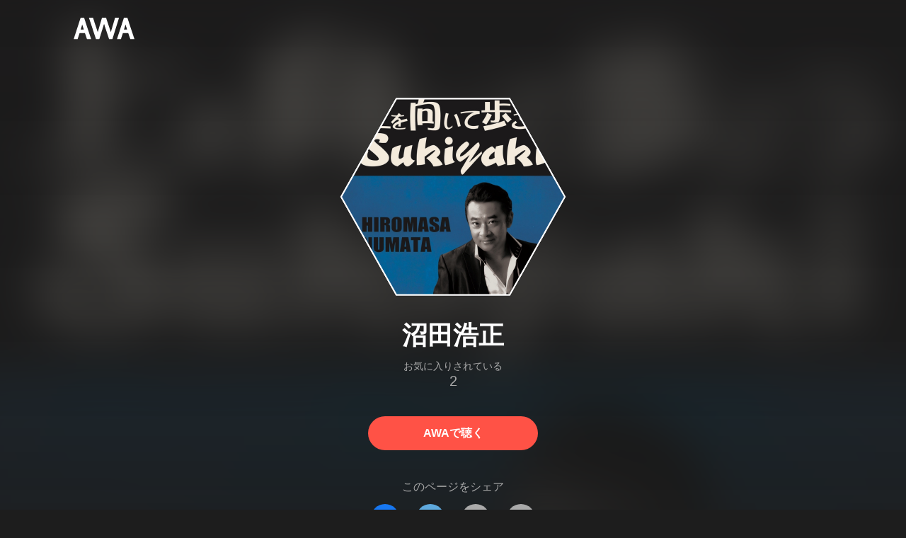

--- FILE ---
content_type: text/html; charset=utf-8
request_url: https://s.awa.fm/artist/0ad397fb2914d5d07b76
body_size: 9414
content:
<!DOCTYPE html><html lang="ja"><head><meta name="viewport" content="width=device-width"/><meta charSet="utf-8"/><title>沼田浩正 - アルバム・トラック情報 | AWA</title><meta name="theme-color" content="#1d1d1d"/><meta property="fb:app_id" content="410295662455575"/><meta property="og:title" content="沼田浩正 - アルバム・トラック情報 | AWA"/><meta property="og:description" content="沼田浩正のアルバムや曲をチェックしよう。試聴も可能。「君がいたから」「Believe me」「SUKIYAKI (Thai Ver) [Cover]」も聴ける。音楽ストリーミングサービス「AWA」なら1億5,000万曲以上の音楽が聴き放題。あなたの気分や好みに合わせて、新しい“好き”をお届けします。"/><meta property="og:url" content="https://s.awa.fm/artist/0ad397fb2914d5d07b76"/><meta property="og:image" content="https://pimg.awa.io/v2/artist/0ad397fb2914d5d07b76.w630.h630.v1742354980.jpg"/><meta property="og:image:width" content="630"/><meta property="og:image:height" content="630"/><meta property="twitter:site" content="@AWA_official"/><meta property="twitter:creator" content="@AWA_official"/><meta property="twitter:card" content="summary_large_image"/><meta property="twitter:title" content="沼田浩正 - アルバム・トラック情報 | AWA"/><meta property="twitter:description" content="沼田浩正のアルバムや曲をチェックしよう。試聴も可能。「君がいたから」「Believe me」「SUKIYAKI (Thai Ver) [Cover]」も聴ける。音楽ストリーミングサービス「AWA」なら1億5,000万曲以上の音楽が聴き放題。あなたの気分や好みに合わせて、新しい“好き”をお届けします。"/><meta property="twitter:image:src" content="https://pimg.awa.io/v2/artist/0ad397fb2914d5d07b76.w630.h630.v1742354980.jpg"/><meta property="twitter:image:width" content="630"/><meta property="twitter:image:height" content="630"/><meta property="al:ios:url" content="fmawa://artist/0ad397fb2914d5d07b76"/><meta property="al:ios:app_store_id" content="980578855"/><meta property="al:ios:app_name" content="AWA"/><meta property="al:android:url" content="fmawa://artist/0ad397fb2914d5d07b76"/><meta property="al:android:package" content="fm.awa.liverpool"/><meta property="al:android:app_name" content="AWA"/><link rel="apple-touch-icon" sizes="192x192" href="/static/apple-touch-icon.png"/><link rel="icon" type="image/x-icon" href="/static/favicon.ico"/><link rel="canonical" href="https://s.awa.fm/artist/0ad397fb2914d5d07b76"/><script>(function(w,d,s,l,i){w[l]=w[l]||[];w[l].push({'gtm.start':new Date().getTime(),event:'gtm.js'});var f=d.getElementsByTagName(s)[0],j=d.createElement(s),dl=l!='dataLayer'?'&l='+l:'';j.async=true;j.src='https://www.googletagmanager.com/gtm.js?id='+i+dl;f.parentNode.insertBefore(j,f);})(window,document,'script','dataLayer','GTM-KGBVHVL');</script><meta name="next-head-count" content="29"/><link rel="preload" href="/_next/static/css/pages/_app.0222d22a.chunk.css" as="style"/><link rel="stylesheet" href="/_next/static/css/pages/_app.0222d22a.chunk.css" data-n-g=""/><link rel="preload" href="/_next/static/css/e6d31386ff443dc2d8c9815c3ea348e7d4918e31_CSS.6d3181e5.chunk.css" as="style"/><link rel="stylesheet" href="/_next/static/css/e6d31386ff443dc2d8c9815c3ea348e7d4918e31_CSS.6d3181e5.chunk.css" data-n-p=""/><link rel="preload" href="/_next/static/css/pages/artist/%5Bid%5D.b1d4e3a6.chunk.css" as="style"/><link rel="stylesheet" href="/_next/static/css/pages/artist/%5Bid%5D.b1d4e3a6.chunk.css" data-n-p=""/><noscript data-n-css=""></noscript><link rel="preload" href="/_next/static/chunks/main-9c9b3a709b0fe8b0c2e9.js" as="script"/><link rel="preload" href="/_next/static/chunks/webpack-afbd01b981eba2651ebf.js" as="script"/><link rel="preload" href="/_next/static/chunks/framework.908b3a146e6e66336f95.js" as="script"/><link rel="preload" href="/_next/static/chunks/commons.536bf1f8d85ee1cc37e8.js" as="script"/><link rel="preload" href="/_next/static/chunks/pages/_app-badc3cba4a3d2494c040.js" as="script"/><link rel="preload" href="/_next/static/chunks/254651cf9482537d779726f136995348ef5e371c.aeb2f192cf7ca9e16241.js" as="script"/><link rel="preload" href="/_next/static/chunks/e60846ab8ddbf5ea3ee13ae266a78f67cb650437.082d4435ce139d12a79a.js" as="script"/><link rel="preload" href="/_next/static/chunks/e6d31386ff443dc2d8c9815c3ea348e7d4918e31.b11d0fc425c9fa4e3f26.js" as="script"/><link rel="preload" href="/_next/static/chunks/e6d31386ff443dc2d8c9815c3ea348e7d4918e31_CSS.a83a6a4548b93404854d.js" as="script"/><link rel="preload" href="/_next/static/chunks/pages/artist/%5Bid%5D-9a941474b5e6686e47f2.js" as="script"/></head><body><noscript><iframe src="https://www.googletagmanager.com/ns.html?id=GTM-KGBVHVL" height="0" width="0" style="display:none;visibility:hidden"></iframe></noscript><div id="__next"><header class="_8silcynlqcqikhGLfsXCU _3-W3CBEwYf8SIY5rmNOdfo"><div class="_2hDpytmg2xy4rPAi-LdzHs"><a class="c1tzH5-SsFpW2sQBsrLLg MLF22fNYoFmksKZexlZL2" href="https://awa.fm"><span class="UtZ4MA8UWSZ_jM5N3EUvQ pAJonKBoZKuJXjYDv2gT5"><img alt="AWA" src="/_next/static/media/img/3qV27yqivytRg0PocGdw2i.svg" class="yJJPzYD7m0UQATYux7kXS"/></span></a></div></header><section class="_1t7srjM7jFsasNIylldZPi _3Zt-r2Pa64niWEaoAM-BxY"><div class="_12FW8dNuc5UqlZ-VoKbDo7"><div class="_1EBiP7W_XhqMn4Q8Ff_Q3e _2DYoUJ9W4qd49prCi3Xi2H _3boZp2CQbtZ9WcbO2k8Htm"><canvas class="_2gs9iFAoMZb_ay0nkFR-us" height="640" width="640"></canvas></div><h1 class="_3wgX2wIxAzvFnIIdoJMHW_ -fw-b">沼田浩正</h1><div class="_18Pu3e97QGWYMojfzl44Rl"><div class="_2g0zVAD5ZVZOhn6wjJFMEH">お気に入りされている</div><div class="_1bc-V3oN3JZ1zb_2IyGn4I">2</div></div><a class="c1tzH5-SsFpW2sQBsrLLg _3W2CGKr1f8Jk634nFvkbsm -fw-b _2fUmDxCXvnQfI5gMxtEwAF _2q7GuXaR4x2XGbi7jX841Q _1KK8m7scrm6OPreuc6QuJG oT9mTue0myAwaanaOCBCA" href="https://link.awa.fm/to?il=site.share.artist.listen_on_awa&amp;path=artist%2F0ad397fb2914d5d07b76">AWAで聴く</a></div><div class="rXLMiE7k4mihRm2X44qnI"><div class="_2Vj2dk4M3DKfW-lnuATM07">このページをシェア</div><div class="_1SuW9a3u-w8RNJYr80EI2I"><a class="c1tzH5-SsFpW2sQBsrLLg ci2_tAa6p35bOTY4CUFCo _3DSHYMZJXCeagGz88WtSJG _3IuCnt2u_z2QNiGbYBjLmY" href="https://www.facebook.com/dialog/share?app_id=410295662455575&amp;href=https%3A%2F%2Fs.awa.fm%2Fartist%2F0ad397fb2914d5d07b76%3Ft%3D1742354980&amp;hashtag=%23AWA" target="_blank" rel="noopener noreferrer"><img class="_2yeC9cwoaITC5PqhhraQfF _3DSHYMZJXCeagGz88WtSJG" src="/_next/static/media/img/2_3kWVNjt9j9uT_jJrbZKh.svg" alt=""/></a><a class="c1tzH5-SsFpW2sQBsrLLg ci2_tAa6p35bOTY4CUFCo _3nBKy--5BGyExMsup0_QvQ _3IuCnt2u_z2QNiGbYBjLmY" href="https://twitter.com/intent/tweet?text=%22%E6%B2%BC%E7%94%B0%E6%B5%A9%E6%AD%A3%22+via+%40AWA_official&amp;url=https%3A%2F%2Fs.awa.fm%2Fartist%2F0ad397fb2914d5d07b76%3Ft%3D1742354980" target="_blank" rel="noopener noreferrer"><img class="_2yeC9cwoaITC5PqhhraQfF _3nBKy--5BGyExMsup0_QvQ" src="/_next/static/media/img/3b7Dscp22cqR4YlCOB0sZY.svg" alt=""/></a><button class="ci2_tAa6p35bOTY4CUFCo mXoAKrGeEZT2T4zKn0WzK _3IuCnt2u_z2QNiGbYBjLmY _3LJ3HAZvvwSK_pTgzsBL0M" aria-label="タイトルとリンクをコピー"><img class="_2yeC9cwoaITC5PqhhraQfF mXoAKrGeEZT2T4zKn0WzK" src="/_next/static/media/img/2GYnKAjxhEo0dwzmZKHWz8.svg" alt=""/></button><button class="ci2_tAa6p35bOTY4CUFCo _3OhcWZLOZNX4YvMR93BoPt _3IuCnt2u_z2QNiGbYBjLmY _2SfaP1OpHx7wVIxl022O4y" aria-label="埋め込みコードをコピー"><img class="_2yeC9cwoaITC5PqhhraQfF _3OhcWZLOZNX4YvMR93BoPt" src="/_next/static/media/img/1zCNNAoKCSxuyE5ymAPtA8.svg" alt=""/></button></div></div><div class="_1MPONhSuKHW42KEHMno1d3"><h2 class="I-fRq-ogRlDwzn6w05c4A -fw-b"><span class="_3j6ZGtwGOAF-T0OStIxy9k">人気曲</span></h2><ul class="_3CA3sIt4Cz_BReUGhx84W- _2vmd7all-_jtb5sjOhmQZ3"><li class="_3xRwyeju267JB3yd6XWj8U _27etUGieM-v7MTrHVCisJW _1AA1mSJF-qyhJiHclSmkMM"><div class="_20VSdUNnOpPxuyPeX4g69O C4jcZRJ-uYtySetTYi_pU _1a6nvbsbh3lRurE8SDfz71"></div><div class="_20VSdUNnOpPxuyPeX4g69O _2I8W071AFkQyje8C7cgBrd _1a6nvbsbh3lRurE8SDfz71"></div><div class="_20VSdUNnOpPxuyPeX4g69O vEHuv916aZ68WPmBVSvAi _1a6nvbsbh3lRurE8SDfz71">TRACK</div><div class="_20VSdUNnOpPxuyPeX4g69O LrLyZmgHeRdYGnD__4eoT _1a6nvbsbh3lRurE8SDfz71">PLAYED</div><div class="_20VSdUNnOpPxuyPeX4g69O _3taphkrW4OZZyjlcbHcN3p _1a6nvbsbh3lRurE8SDfz71">ALBUM</div><div class="_20VSdUNnOpPxuyPeX4g69O _3vkbHW7GcgJXNICQWGMGfL _1a6nvbsbh3lRurE8SDfz71">TIME</div></li><li class="_3xRwyeju267JB3yd6XWj8U _1bqkjaxdsXCD3W3dFlWvjI _1AA1mSJF-qyhJiHclSmkMM _1196waNL5kCPJ23Edty9Q6"><div class="_20VSdUNnOpPxuyPeX4g69O _2zFeNec93NNA-2vOFv-Siz"><div class="QqYBgvEIt7rhTSQO4i0NB">1</div></div><div class="_20VSdUNnOpPxuyPeX4g69O"><div class="_3phronrUCo26bUGuAHDPzT"><div class="_3MhljZLeB59Y1uVSJ5DioI _3elUx-yXHiW29QvS582K9k" style="background-color:#666364"></div><div class="_2Nd3k7WlpYEdXc1Mc_lzhP"><button class="_196Urb-SA5YJNEJewUgxE3" aria-label="再生"><img class="_7H2aSFS6Yr0tTzUz9s4Wh" src="/_next/static/media/img/7HMkdlbiB9EDgwV36ml1J.svg"/></button></div></div></div><div class="_20VSdUNnOpPxuyPeX4g69O _2c2kvRqf_lx3kjEijX7eiZ"><div class="QqYBgvEIt7rhTSQO4i0NB _23Rn_wPx5_kn9xzcSEZZ_V -fw-b _1uaL3_dw-AMKkrdORGMbXK"><span><a class="c1tzH5-SsFpW2sQBsrLLg _2FECv6Nr_KELUxeTvvCEtc" href="/track/c641b869748b9616d265">君がいたから</a></span></div><div class="QqYBgvEIt7rhTSQO4i0NB _3SSj4tyWARa4J9XQBMzPRV _1uaL3_dw-AMKkrdORGMbXK">511 Listens</div></div><div class="_20VSdUNnOpPxuyPeX4g69O MqxQx0U7HnjS6JGNF-nli"><div class="QqYBgvEIt7rhTSQO4i0NB _1uaL3_dw-AMKkrdORGMbXK">511 Listens</div></div><div class="_20VSdUNnOpPxuyPeX4g69O MqxQx0U7HnjS6JGNF-nli"><div class="QqYBgvEIt7rhTSQO4i0NB _1uaL3_dw-AMKkrdORGMbXK"><span><a class="c1tzH5-SsFpW2sQBsrLLg _2FECv6Nr_KELUxeTvvCEtc" href="/album/09d397f92d10ded07b76">君がいたから</a></span></div></div><div class="_20VSdUNnOpPxuyPeX4g69O _1NIOd3KtWRfwplngC5bqg _1uaL3_dw-AMKkrdORGMbXK">5:13</div></li><li class="_3xRwyeju267JB3yd6XWj8U _1bqkjaxdsXCD3W3dFlWvjI _1AA1mSJF-qyhJiHclSmkMM _1196waNL5kCPJ23Edty9Q6"><div class="_20VSdUNnOpPxuyPeX4g69O _2zFeNec93NNA-2vOFv-Siz"><div class="QqYBgvEIt7rhTSQO4i0NB">2</div></div><div class="_20VSdUNnOpPxuyPeX4g69O"><div class="_3phronrUCo26bUGuAHDPzT"><div class="_3MhljZLeB59Y1uVSJ5DioI _3elUx-yXHiW29QvS582K9k" style="background-color:#9C8176"></div><div class="_2Nd3k7WlpYEdXc1Mc_lzhP"><button class="_196Urb-SA5YJNEJewUgxE3" aria-label="再生"><img class="_7H2aSFS6Yr0tTzUz9s4Wh" src="/_next/static/media/img/7HMkdlbiB9EDgwV36ml1J.svg"/></button></div></div></div><div class="_20VSdUNnOpPxuyPeX4g69O _2c2kvRqf_lx3kjEijX7eiZ"><div class="QqYBgvEIt7rhTSQO4i0NB _23Rn_wPx5_kn9xzcSEZZ_V -fw-b _1uaL3_dw-AMKkrdORGMbXK"><span><a class="c1tzH5-SsFpW2sQBsrLLg _2FECv6Nr_KELUxeTvvCEtc" href="/track/bd75bc6a88a396823e31">Believe me</a></span></div><div class="QqYBgvEIt7rhTSQO4i0NB _3SSj4tyWARa4J9XQBMzPRV _1uaL3_dw-AMKkrdORGMbXK">21 Listens</div></div><div class="_20VSdUNnOpPxuyPeX4g69O MqxQx0U7HnjS6JGNF-nli"><div class="QqYBgvEIt7rhTSQO4i0NB _1uaL3_dw-AMKkrdORGMbXK">21 Listens</div></div><div class="_20VSdUNnOpPxuyPeX4g69O MqxQx0U7HnjS6JGNF-nli"><div class="QqYBgvEIt7rhTSQO4i0NB _1uaL3_dw-AMKkrdORGMbXK"><span><a class="c1tzH5-SsFpW2sQBsrLLg _2FECv6Nr_KELUxeTvvCEtc" href="/album/a25d9661284a693ed217">Believe me</a></span></div></div><div class="_20VSdUNnOpPxuyPeX4g69O _1NIOd3KtWRfwplngC5bqg _1uaL3_dw-AMKkrdORGMbXK">5:43</div></li><li class="_3xRwyeju267JB3yd6XWj8U _1bqkjaxdsXCD3W3dFlWvjI _1AA1mSJF-qyhJiHclSmkMM _1196waNL5kCPJ23Edty9Q6"><div class="_20VSdUNnOpPxuyPeX4g69O _2zFeNec93NNA-2vOFv-Siz"><div class="QqYBgvEIt7rhTSQO4i0NB">3</div></div><div class="_20VSdUNnOpPxuyPeX4g69O"><div class="_3phronrUCo26bUGuAHDPzT"><div class="_3MhljZLeB59Y1uVSJ5DioI _3elUx-yXHiW29QvS582K9k" style="background-color:#76688F"></div><div class="_2Nd3k7WlpYEdXc1Mc_lzhP"><button class="_196Urb-SA5YJNEJewUgxE3" aria-label="再生"><img class="_7H2aSFS6Yr0tTzUz9s4Wh" src="/_next/static/media/img/7HMkdlbiB9EDgwV36ml1J.svg"/></button></div></div></div><div class="_20VSdUNnOpPxuyPeX4g69O _2c2kvRqf_lx3kjEijX7eiZ"><div class="QqYBgvEIt7rhTSQO4i0NB _23Rn_wPx5_kn9xzcSEZZ_V -fw-b _1uaL3_dw-AMKkrdORGMbXK"><span><a class="c1tzH5-SsFpW2sQBsrLLg _2FECv6Nr_KELUxeTvvCEtc" href="/track/36a1440b25c524d90874">SUKIYAKI (Thai Ver) [Cover]</a></span></div><div class="QqYBgvEIt7rhTSQO4i0NB _3SSj4tyWARa4J9XQBMzPRV _1uaL3_dw-AMKkrdORGMbXK">13 Listens</div></div><div class="_20VSdUNnOpPxuyPeX4g69O MqxQx0U7HnjS6JGNF-nli"><div class="QqYBgvEIt7rhTSQO4i0NB _1uaL3_dw-AMKkrdORGMbXK">13 Listens</div></div><div class="_20VSdUNnOpPxuyPeX4g69O MqxQx0U7HnjS6JGNF-nli"><div class="QqYBgvEIt7rhTSQO4i0NB _1uaL3_dw-AMKkrdORGMbXK"><span><a class="c1tzH5-SsFpW2sQBsrLLg _2FECv6Nr_KELUxeTvvCEtc" href="/album/778096dfe99db6030087">SUKIYAKI (Thai Ver) [Cover]</a></span></div></div><div class="_20VSdUNnOpPxuyPeX4g69O _1NIOd3KtWRfwplngC5bqg _1uaL3_dw-AMKkrdORGMbXK">3:21</div></li><li class="_3xRwyeju267JB3yd6XWj8U _1bqkjaxdsXCD3W3dFlWvjI _1AA1mSJF-qyhJiHclSmkMM _1196waNL5kCPJ23Edty9Q6"><div class="_20VSdUNnOpPxuyPeX4g69O _2zFeNec93NNA-2vOFv-Siz"><div class="QqYBgvEIt7rhTSQO4i0NB">4</div></div><div class="_20VSdUNnOpPxuyPeX4g69O"><div class="_3phronrUCo26bUGuAHDPzT"><div class="_3MhljZLeB59Y1uVSJ5DioI _3elUx-yXHiW29QvS582K9k" style="background-color:#255265"></div><div class="_2Nd3k7WlpYEdXc1Mc_lzhP"><button class="_196Urb-SA5YJNEJewUgxE3" aria-label="再生"><img class="_7H2aSFS6Yr0tTzUz9s4Wh" src="/_next/static/media/img/7HMkdlbiB9EDgwV36ml1J.svg"/></button></div></div></div><div class="_20VSdUNnOpPxuyPeX4g69O _2c2kvRqf_lx3kjEijX7eiZ"><div class="QqYBgvEIt7rhTSQO4i0NB _23Rn_wPx5_kn9xzcSEZZ_V -fw-b _1uaL3_dw-AMKkrdORGMbXK"><span><a class="c1tzH5-SsFpW2sQBsrLLg _2FECv6Nr_KELUxeTvvCEtc" href="/track/52df9924ff030e604c34">上を向いて歩こう (Cover)</a></span></div><div class="QqYBgvEIt7rhTSQO4i0NB _3SSj4tyWARa4J9XQBMzPRV _1uaL3_dw-AMKkrdORGMbXK">5 Listens</div></div><div class="_20VSdUNnOpPxuyPeX4g69O MqxQx0U7HnjS6JGNF-nli"><div class="QqYBgvEIt7rhTSQO4i0NB _1uaL3_dw-AMKkrdORGMbXK">5 Listens</div></div><div class="_20VSdUNnOpPxuyPeX4g69O MqxQx0U7HnjS6JGNF-nli"><div class="QqYBgvEIt7rhTSQO4i0NB _1uaL3_dw-AMKkrdORGMbXK"><span><a class="c1tzH5-SsFpW2sQBsrLLg _2FECv6Nr_KELUxeTvvCEtc" href="/album/9f9fa7d301338c6d0927">上を向いて歩こう (Cover)</a></span></div></div><div class="_20VSdUNnOpPxuyPeX4g69O _1NIOd3KtWRfwplngC5bqg _1uaL3_dw-AMKkrdORGMbXK">3:21</div></li><li class="_3xRwyeju267JB3yd6XWj8U _1bqkjaxdsXCD3W3dFlWvjI _1AA1mSJF-qyhJiHclSmkMM _1196waNL5kCPJ23Edty9Q6"><div class="_20VSdUNnOpPxuyPeX4g69O _2zFeNec93NNA-2vOFv-Siz"><div class="QqYBgvEIt7rhTSQO4i0NB">5</div></div><div class="_20VSdUNnOpPxuyPeX4g69O"><div class="_3phronrUCo26bUGuAHDPzT"><div class="_3MhljZLeB59Y1uVSJ5DioI _3elUx-yXHiW29QvS582K9k" style="background-color:#7A7A7A"></div><div class="_2Nd3k7WlpYEdXc1Mc_lzhP"><button class="_196Urb-SA5YJNEJewUgxE3" aria-label="再生"><img class="_7H2aSFS6Yr0tTzUz9s4Wh" src="/_next/static/media/img/7HMkdlbiB9EDgwV36ml1J.svg"/></button></div></div></div><div class="_20VSdUNnOpPxuyPeX4g69O _2c2kvRqf_lx3kjEijX7eiZ"><div class="QqYBgvEIt7rhTSQO4i0NB _23Rn_wPx5_kn9xzcSEZZ_V -fw-b _1uaL3_dw-AMKkrdORGMbXK"><span><a class="c1tzH5-SsFpW2sQBsrLLg _2FECv6Nr_KELUxeTvvCEtc" href="/track/691cb7fe3128aab8d626">HOPE FOR TOMORROW</a></span></div><div class="QqYBgvEIt7rhTSQO4i0NB _3SSj4tyWARa4J9XQBMzPRV _1uaL3_dw-AMKkrdORGMbXK">3 Listens</div></div><div class="_20VSdUNnOpPxuyPeX4g69O MqxQx0U7HnjS6JGNF-nli"><div class="QqYBgvEIt7rhTSQO4i0NB _1uaL3_dw-AMKkrdORGMbXK">3 Listens</div></div><div class="_20VSdUNnOpPxuyPeX4g69O MqxQx0U7HnjS6JGNF-nli"><div class="QqYBgvEIt7rhTSQO4i0NB _1uaL3_dw-AMKkrdORGMbXK"><span><a class="c1tzH5-SsFpW2sQBsrLLg _2FECv6Nr_KELUxeTvvCEtc" href="/album/9508768b922ae5540379">HOPE FOR TOMORROW</a></span></div></div><div class="_20VSdUNnOpPxuyPeX4g69O _1NIOd3KtWRfwplngC5bqg _1uaL3_dw-AMKkrdORGMbXK">4:04</div></li><li class="_3xRwyeju267JB3yd6XWj8U _1bqkjaxdsXCD3W3dFlWvjI _1AA1mSJF-qyhJiHclSmkMM _1196waNL5kCPJ23Edty9Q6"><div class="_20VSdUNnOpPxuyPeX4g69O _2zFeNec93NNA-2vOFv-Siz"><div class="QqYBgvEIt7rhTSQO4i0NB">6</div></div><div class="_20VSdUNnOpPxuyPeX4g69O"><div class="_3phronrUCo26bUGuAHDPzT"><div class="_3MhljZLeB59Y1uVSJ5DioI _3elUx-yXHiW29QvS582K9k" style="background-color:#926D68"></div><div class="_2Nd3k7WlpYEdXc1Mc_lzhP"><button class="_196Urb-SA5YJNEJewUgxE3" aria-label="再生"><img class="_7H2aSFS6Yr0tTzUz9s4Wh" src="/_next/static/media/img/7HMkdlbiB9EDgwV36ml1J.svg"/></button></div></div></div><div class="_20VSdUNnOpPxuyPeX4g69O _2c2kvRqf_lx3kjEijX7eiZ"><div class="QqYBgvEIt7rhTSQO4i0NB _23Rn_wPx5_kn9xzcSEZZ_V -fw-b _1uaL3_dw-AMKkrdORGMbXK"><span><a class="c1tzH5-SsFpW2sQBsrLLg _2FECv6Nr_KELUxeTvvCEtc" href="/track/62ff416ad24728c74862">走れ!SUMIDA</a></span></div><div class="QqYBgvEIt7rhTSQO4i0NB _3SSj4tyWARa4J9XQBMzPRV _1uaL3_dw-AMKkrdORGMbXK">1 Listen</div></div><div class="_20VSdUNnOpPxuyPeX4g69O MqxQx0U7HnjS6JGNF-nli"><div class="QqYBgvEIt7rhTSQO4i0NB _1uaL3_dw-AMKkrdORGMbXK">1 Listen</div></div><div class="_20VSdUNnOpPxuyPeX4g69O MqxQx0U7HnjS6JGNF-nli"><div class="QqYBgvEIt7rhTSQO4i0NB _1uaL3_dw-AMKkrdORGMbXK"><span><a class="c1tzH5-SsFpW2sQBsrLLg _2FECv6Nr_KELUxeTvvCEtc" href="/album/59ccc16fbdd9e2781455">走れ!SUMIDA</a></span></div></div><div class="_20VSdUNnOpPxuyPeX4g69O _1NIOd3KtWRfwplngC5bqg _1uaL3_dw-AMKkrdORGMbXK">4:12</div></li><li class="_3xRwyeju267JB3yd6XWj8U _1bqkjaxdsXCD3W3dFlWvjI _1AA1mSJF-qyhJiHclSmkMM _1196waNL5kCPJ23Edty9Q6"><div class="_20VSdUNnOpPxuyPeX4g69O _2zFeNec93NNA-2vOFv-Siz"><div class="QqYBgvEIt7rhTSQO4i0NB">7</div></div><div class="_20VSdUNnOpPxuyPeX4g69O"><div class="_3phronrUCo26bUGuAHDPzT"><div class="_3MhljZLeB59Y1uVSJ5DioI _3elUx-yXHiW29QvS582K9k" style="background-color:#9C8276"></div><div class="_2Nd3k7WlpYEdXc1Mc_lzhP"><button class="_196Urb-SA5YJNEJewUgxE3" aria-label="再生"><img class="_7H2aSFS6Yr0tTzUz9s4Wh" src="/_next/static/media/img/7HMkdlbiB9EDgwV36ml1J.svg"/></button></div></div></div><div class="_20VSdUNnOpPxuyPeX4g69O _2c2kvRqf_lx3kjEijX7eiZ"><div class="QqYBgvEIt7rhTSQO4i0NB _23Rn_wPx5_kn9xzcSEZZ_V -fw-b _1uaL3_dw-AMKkrdORGMbXK"><span><a class="c1tzH5-SsFpW2sQBsrLLg _2FECv6Nr_KELUxeTvvCEtc" href="/track/b7a1b60b1bb09d868432">BelieveMe (EnglishVersion)</a></span></div><div class="QqYBgvEIt7rhTSQO4i0NB _3SSj4tyWARa4J9XQBMzPRV _1uaL3_dw-AMKkrdORGMbXK">6 Listens</div></div><div class="_20VSdUNnOpPxuyPeX4g69O MqxQx0U7HnjS6JGNF-nli"><div class="QqYBgvEIt7rhTSQO4i0NB _1uaL3_dw-AMKkrdORGMbXK">6 Listens</div></div><div class="_20VSdUNnOpPxuyPeX4g69O MqxQx0U7HnjS6JGNF-nli"><div class="QqYBgvEIt7rhTSQO4i0NB _1uaL3_dw-AMKkrdORGMbXK"><span><a class="c1tzH5-SsFpW2sQBsrLLg _2FECv6Nr_KELUxeTvvCEtc" href="/album/2e10dd093a4ef5474518">BelieveMe (EnglishVersion)</a></span></div></div><div class="_20VSdUNnOpPxuyPeX4g69O _1NIOd3KtWRfwplngC5bqg _1uaL3_dw-AMKkrdORGMbXK">5:44</div></li><li class="_3xRwyeju267JB3yd6XWj8U _1bqkjaxdsXCD3W3dFlWvjI _1AA1mSJF-qyhJiHclSmkMM _1196waNL5kCPJ23Edty9Q6"><div class="_20VSdUNnOpPxuyPeX4g69O _2zFeNec93NNA-2vOFv-Siz"><div class="QqYBgvEIt7rhTSQO4i0NB">8</div></div><div class="_20VSdUNnOpPxuyPeX4g69O"><div class="_3phronrUCo26bUGuAHDPzT"><div class="_3MhljZLeB59Y1uVSJ5DioI _3elUx-yXHiW29QvS582K9k" style="background-color:#8C6158"></div><div class="_2Nd3k7WlpYEdXc1Mc_lzhP"><button class="_196Urb-SA5YJNEJewUgxE3" aria-label="再生"><img class="_7H2aSFS6Yr0tTzUz9s4Wh" src="/_next/static/media/img/7HMkdlbiB9EDgwV36ml1J.svg"/></button></div></div></div><div class="_20VSdUNnOpPxuyPeX4g69O _2c2kvRqf_lx3kjEijX7eiZ"><div class="QqYBgvEIt7rhTSQO4i0NB _23Rn_wPx5_kn9xzcSEZZ_V -fw-b _1uaL3_dw-AMKkrdORGMbXK"><span><a class="c1tzH5-SsFpW2sQBsrLLg _2FECv6Nr_KELUxeTvvCEtc" href="/track/5fe799ff1a3ef3bc7361">ふたり</a></span></div><div class="QqYBgvEIt7rhTSQO4i0NB _3SSj4tyWARa4J9XQBMzPRV _1uaL3_dw-AMKkrdORGMbXK">0 Listens</div></div><div class="_20VSdUNnOpPxuyPeX4g69O MqxQx0U7HnjS6JGNF-nli"><div class="QqYBgvEIt7rhTSQO4i0NB _1uaL3_dw-AMKkrdORGMbXK">0 Listens</div></div><div class="_20VSdUNnOpPxuyPeX4g69O MqxQx0U7HnjS6JGNF-nli"><div class="QqYBgvEIt7rhTSQO4i0NB _1uaL3_dw-AMKkrdORGMbXK"><span><a class="c1tzH5-SsFpW2sQBsrLLg _2FECv6Nr_KELUxeTvvCEtc" href="/album/1b05faca844003729e43">ふたり</a></span></div></div><div class="_20VSdUNnOpPxuyPeX4g69O _1NIOd3KtWRfwplngC5bqg _1uaL3_dw-AMKkrdORGMbXK">5:21</div></li><li class="_3xRwyeju267JB3yd6XWj8U _1bqkjaxdsXCD3W3dFlWvjI _1AA1mSJF-qyhJiHclSmkMM _1196waNL5kCPJ23Edty9Q6"><div class="_20VSdUNnOpPxuyPeX4g69O _2zFeNec93NNA-2vOFv-Siz"><div class="QqYBgvEIt7rhTSQO4i0NB">9</div></div><div class="_20VSdUNnOpPxuyPeX4g69O"><div class="_3phronrUCo26bUGuAHDPzT"><div class="_3MhljZLeB59Y1uVSJ5DioI _3elUx-yXHiW29QvS582K9k" style="background-color:#72ADDD"></div><div class="_2Nd3k7WlpYEdXc1Mc_lzhP"><button class="_196Urb-SA5YJNEJewUgxE3" aria-label="再生"><img class="_7H2aSFS6Yr0tTzUz9s4Wh" src="/_next/static/media/img/7HMkdlbiB9EDgwV36ml1J.svg"/></button></div></div></div><div class="_20VSdUNnOpPxuyPeX4g69O _2c2kvRqf_lx3kjEijX7eiZ"><div class="QqYBgvEIt7rhTSQO4i0NB _23Rn_wPx5_kn9xzcSEZZ_V -fw-b _1uaL3_dw-AMKkrdORGMbXK"><span><a class="c1tzH5-SsFpW2sQBsrLLg _2FECv6Nr_KELUxeTvvCEtc" href="/track/653ab7af22d319855f30">たんぽぽ ~蒲公英~</a></span></div><div class="QqYBgvEIt7rhTSQO4i0NB _3SSj4tyWARa4J9XQBMzPRV _1uaL3_dw-AMKkrdORGMbXK">0 Listens</div></div><div class="_20VSdUNnOpPxuyPeX4g69O MqxQx0U7HnjS6JGNF-nli"><div class="QqYBgvEIt7rhTSQO4i0NB _1uaL3_dw-AMKkrdORGMbXK">0 Listens</div></div><div class="_20VSdUNnOpPxuyPeX4g69O MqxQx0U7HnjS6JGNF-nli"><div class="QqYBgvEIt7rhTSQO4i0NB _1uaL3_dw-AMKkrdORGMbXK"><span><a class="c1tzH5-SsFpW2sQBsrLLg _2FECv6Nr_KELUxeTvvCEtc" href="/album/b5be487d81bdf380a916">たんぽぽ ~蒲公英~</a></span></div></div><div class="_20VSdUNnOpPxuyPeX4g69O _1NIOd3KtWRfwplngC5bqg _1uaL3_dw-AMKkrdORGMbXK">5:28</div></li></ul></div><div class="yBYSmDjlc3tzdrWihAunV"><h2 class="I-fRq-ogRlDwzn6w05c4A -fw-b"><span class="_3j6ZGtwGOAF-T0OStIxy9k">アルバム</span></h2><div class="_3UTXDpqoeDxBiVcvZ-ETBr _3tPpAt_Yq03n0rC8htzSYj"><div class="E92duE1qCn_c4sYATmZWS -cf"><div class="_8H29oK9uUwcAjMSx9_2iD"><a class="c1tzH5-SsFpW2sQBsrLLg _2z61hF6XRJt0s1Lfzbey1w" href="/album/9f9fa7d301338c6d0927"><div class="_3MhljZLeB59Y1uVSJ5DioI _3AVknOfF5Ie2k9kZPQad3V _3dwtdfNFTWjtlZSkcoeEr9" style="background-color:#255265"></div></a><div class="ehmhdTqXbZ68sOXpTvCo"><div class="_225ccktboDVXfXMk3vNunR -fw-b"><a class="c1tzH5-SsFpW2sQBsrLLg cms1ND-w37VD-fskS0uaB" href="/album/9f9fa7d301338c6d0927">上を向いて歩こう (Cover)</a></div><div class="_24tsyRQBF2VTqms0FOf7Ow"><span>1曲</span><span class="_3PyXg1gLh__OxKUh8fyobR">2020年</span></div></div></div><div class="_8H29oK9uUwcAjMSx9_2iD"><a class="c1tzH5-SsFpW2sQBsrLLg _2z61hF6XRJt0s1Lfzbey1w" href="/album/778096dfe99db6030087"><div class="_3MhljZLeB59Y1uVSJ5DioI _3AVknOfF5Ie2k9kZPQad3V _3dwtdfNFTWjtlZSkcoeEr9" style="background-color:#76688F"></div></a><div class="ehmhdTqXbZ68sOXpTvCo"><div class="_225ccktboDVXfXMk3vNunR -fw-b"><a class="c1tzH5-SsFpW2sQBsrLLg cms1ND-w37VD-fskS0uaB" href="/album/778096dfe99db6030087">SUKIYAKI (Thai Ver) [Cover]</a></div><div class="_24tsyRQBF2VTqms0FOf7Ow"><span>1曲</span><span class="_3PyXg1gLh__OxKUh8fyobR">2020年</span></div></div></div><div class="_8H29oK9uUwcAjMSx9_2iD"><a class="c1tzH5-SsFpW2sQBsrLLg _2z61hF6XRJt0s1Lfzbey1w" href="/album/59ccc16fbdd9e2781455"><div class="_3MhljZLeB59Y1uVSJ5DioI _3AVknOfF5Ie2k9kZPQad3V _3dwtdfNFTWjtlZSkcoeEr9" style="background-color:#926D68"></div></a><div class="ehmhdTqXbZ68sOXpTvCo"><div class="_225ccktboDVXfXMk3vNunR -fw-b"><a class="c1tzH5-SsFpW2sQBsrLLg cms1ND-w37VD-fskS0uaB" href="/album/59ccc16fbdd9e2781455">走れ!SUMIDA</a></div><div class="_24tsyRQBF2VTqms0FOf7Ow"><span>1曲</span><span class="_3PyXg1gLh__OxKUh8fyobR">2019年</span></div></div></div><div class="_8H29oK9uUwcAjMSx9_2iD"><a class="c1tzH5-SsFpW2sQBsrLLg _2z61hF6XRJt0s1Lfzbey1w" href="/album/1b05faca844003729e43"><div class="_3MhljZLeB59Y1uVSJ5DioI _3AVknOfF5Ie2k9kZPQad3V _3dwtdfNFTWjtlZSkcoeEr9" style="background-color:#8C6158"></div></a><div class="ehmhdTqXbZ68sOXpTvCo"><div class="_225ccktboDVXfXMk3vNunR -fw-b"><a class="c1tzH5-SsFpW2sQBsrLLg cms1ND-w37VD-fskS0uaB" href="/album/1b05faca844003729e43">ふたり</a></div><div class="_24tsyRQBF2VTqms0FOf7Ow"><span>1曲</span><span class="_3PyXg1gLh__OxKUh8fyobR">2019年</span></div></div></div><div class="_8H29oK9uUwcAjMSx9_2iD"><a class="c1tzH5-SsFpW2sQBsrLLg _2z61hF6XRJt0s1Lfzbey1w" href="/album/2e10dd093a4ef5474518"><div class="_3MhljZLeB59Y1uVSJ5DioI _3AVknOfF5Ie2k9kZPQad3V _3dwtdfNFTWjtlZSkcoeEr9" style="background-color:#9C8276"></div></a><div class="ehmhdTqXbZ68sOXpTvCo"><div class="_225ccktboDVXfXMk3vNunR -fw-b"><a class="c1tzH5-SsFpW2sQBsrLLg cms1ND-w37VD-fskS0uaB" href="/album/2e10dd093a4ef5474518">BelieveMe (EnglishVersion)</a></div><div class="_24tsyRQBF2VTqms0FOf7Ow"><span>1曲</span><span class="_3PyXg1gLh__OxKUh8fyobR">2018年</span></div></div></div><div class="_8H29oK9uUwcAjMSx9_2iD"><a class="c1tzH5-SsFpW2sQBsrLLg _2z61hF6XRJt0s1Lfzbey1w" href="/album/9508768b922ae5540379"><div class="_3MhljZLeB59Y1uVSJ5DioI _3AVknOfF5Ie2k9kZPQad3V _3dwtdfNFTWjtlZSkcoeEr9" style="background-color:#7A7A7A"></div></a><div class="ehmhdTqXbZ68sOXpTvCo"><div class="_225ccktboDVXfXMk3vNunR -fw-b"><a class="c1tzH5-SsFpW2sQBsrLLg cms1ND-w37VD-fskS0uaB" href="/album/9508768b922ae5540379">HOPE FOR TOMORROW</a></div><div class="_24tsyRQBF2VTqms0FOf7Ow"><span>1曲</span><span class="_3PyXg1gLh__OxKUh8fyobR">2016年</span></div></div></div><div class="_8H29oK9uUwcAjMSx9_2iD"><a class="c1tzH5-SsFpW2sQBsrLLg _2z61hF6XRJt0s1Lfzbey1w" href="/album/09d397f92d10ded07b76"><div class="_3MhljZLeB59Y1uVSJ5DioI _3AVknOfF5Ie2k9kZPQad3V _3dwtdfNFTWjtlZSkcoeEr9" style="background-color:#666364"></div></a><div class="ehmhdTqXbZ68sOXpTvCo"><div class="_225ccktboDVXfXMk3vNunR -fw-b"><a class="c1tzH5-SsFpW2sQBsrLLg cms1ND-w37VD-fskS0uaB" href="/album/09d397f92d10ded07b76">君がいたから</a></div><div class="_24tsyRQBF2VTqms0FOf7Ow"><span>1曲</span><span class="_3PyXg1gLh__OxKUh8fyobR">2016年</span></div></div></div><div class="_8H29oK9uUwcAjMSx9_2iD"><a class="c1tzH5-SsFpW2sQBsrLLg _2z61hF6XRJt0s1Lfzbey1w" href="/album/b5be487d81bdf380a916"><div class="_3MhljZLeB59Y1uVSJ5DioI _3AVknOfF5Ie2k9kZPQad3V _3dwtdfNFTWjtlZSkcoeEr9" style="background-color:#72ADDD"></div></a><div class="ehmhdTqXbZ68sOXpTvCo"><div class="_225ccktboDVXfXMk3vNunR -fw-b"><a class="c1tzH5-SsFpW2sQBsrLLg cms1ND-w37VD-fskS0uaB" href="/album/b5be487d81bdf380a916">たんぽぽ ~蒲公英~</a></div><div class="_24tsyRQBF2VTqms0FOf7Ow"><span>1曲</span><span class="_3PyXg1gLh__OxKUh8fyobR">2014年</span></div></div></div><div class="_8H29oK9uUwcAjMSx9_2iD"><a class="c1tzH5-SsFpW2sQBsrLLg _2z61hF6XRJt0s1Lfzbey1w" href="/album/a25d9661284a693ed217"><div class="_3MhljZLeB59Y1uVSJ5DioI _3AVknOfF5Ie2k9kZPQad3V _3dwtdfNFTWjtlZSkcoeEr9" style="background-color:#9C8176"></div></a><div class="ehmhdTqXbZ68sOXpTvCo"><div class="_225ccktboDVXfXMk3vNunR -fw-b"><a class="c1tzH5-SsFpW2sQBsrLLg cms1ND-w37VD-fskS0uaB" href="/album/a25d9661284a693ed217">Believe me</a></div><div class="_24tsyRQBF2VTqms0FOf7Ow"><span>1曲</span><span class="_3PyXg1gLh__OxKUh8fyobR">2013年</span></div></div></div></div></div></div><div class="_2k8H6TJpS-f4RKCUTMSGtL"><h2 class="I-fRq-ogRlDwzn6w05c4A -fw-b"><span class="_3j6ZGtwGOAF-T0OStIxy9k">このアーティストを含むプレイリスト</span></h2><ul class="_3CA3sIt4Cz_BReUGhx84W- _1nSA6ipMhluoGtBTMzd0sG"><li class="_3xRwyeju267JB3yd6XWj8U _2xDt63oiG8u_QcYyHAO1MV _1qm-jDaso-K0Gt_zvkaghz"><div class="_20VSdUNnOpPxuyPeX4g69O _1yx_DnD-w5kcblNPDrkZbY _2X0bXLp7fXY7BhZEakwnji"></div><div class="_20VSdUNnOpPxuyPeX4g69O _2fxarpbMtSS-okH0WJtiuQ _2X0bXLp7fXY7BhZEakwnji">TITLE</div><div class="_20VSdUNnOpPxuyPeX4g69O _3XQC4-dpuPPSpZoHsN95cb _2X0bXLp7fXY7BhZEakwnji">USER NAME</div><div class="_20VSdUNnOpPxuyPeX4g69O _22fc0BmgZrIQXtmwTUOv-q _2X0bXLp7fXY7BhZEakwnji">TIME</div></li><li class="_3xRwyeju267JB3yd6XWj8U _2xDt63oiG8u_QcYyHAO1MV _11az9eltvurAIZh1-VS_m7"><div class="_20VSdUNnOpPxuyPeX4g69O"><a class="c1tzH5-SsFpW2sQBsrLLg Uvq8i-WyZQu2eXsXDLY03" href="/playlist/rvawcaennrfb7lqyrrcfrslwhi"><div class="_2SP9F3Yc9kxZtmyauvjZ82 _3tbGrDftE5r6-yBx27C0rZ" style="background-color:#90887D"></div></a></div><div class="_20VSdUNnOpPxuyPeX4g69O Br7Ds7ywpdE-n-ZbWerzQ"><div class="_15MbwNVOoPr3WRW3Yz-VOq k1e6cuI3ZSsFrkKSWclfL -fw-b"><a class="c1tzH5-SsFpW2sQBsrLLg _39Rf-v-hFG7yjvSM3UO7vg" href="/playlist/rvawcaennrfb7lqyrrcfrslwhi">高校野球ダイジェストテーマ集</a></div><div class="_15MbwNVOoPr3WRW3Yz-VOq _3KVh3GAR-FKo5gcHu6nHRf">DJMucchan</div></div><div class="_20VSdUNnOpPxuyPeX4g69O _19RQrtus5HHeXZltvrxqKg"><div class="_15MbwNVOoPr3WRW3Yz-VOq"><a class="c1tzH5-SsFpW2sQBsrLLg _39Rf-v-hFG7yjvSM3UO7vg" href="/user/h2tobzjnvndk7is7uahrgs3eay">DJMucchan</a></div></div><div class="_20VSdUNnOpPxuyPeX4g69O _19RQrtus5HHeXZltvrxqKg">34:39</div></li></ul></div></section><div class="_2D0pRZdsinnvzg6a0C8cud _24suPL5TS1JakX1aONPC6n"><div class="pQd8tWtlnlQXZ29vsqiVo" style="background-image:url(https://pimg.awa.io/v2/artist/0ad397fb2914d5d07b76.w344.h344.v1742354980.jpg)"></div></div><div class="_2CIhv2Vj5ewmJpbRaf3BTO"><div class="_14qSp4nZ8VU5AlR55K8qdV" style="background-image:url(https://pimg.awa.io/v2/artist/0ad397fb2914d5d07b76.w344.h344.v1742354980.jpg)"></div><div class="_2UTAYNJBjTzpvgAxRsEcm9"><div class="_3ZuRwFPe3CNbzgDtDNQ1AK -fw-b"><div class="BqN5g50jOfVENBYdyJ9Zp">沼田浩正</div><div>の他の曲も聴いてみよう</div></div><div class="_1EBiP7W_XhqMn4Q8Ff_Q3e XVcjvgt-8bQDywl0zKEyO _2m12W5T86jgNi-CjsThvfH"><canvas class="_2gs9iFAoMZb_ay0nkFR-us" height="416" width="416"></canvas></div><a class="c1tzH5-SsFpW2sQBsrLLg _3W2CGKr1f8Jk634nFvkbsm -fw-b _2fUmDxCXvnQfI5gMxtEwAF _2q7GuXaR4x2XGbi7jX841Q _3FQ0NOlNqQ2GQTGFs3YqrD" href="https://link.awa.fm/to?il=site.share.artist.artist_play_offer&amp;path=artist%2F0ad397fb2914d5d07b76">AWAで他の曲を聴く</a></div></div><div class="_3KF7MlMTvaHIMmMIjqzIHM"><div class="_2qVh2mut3x5e6FRFv5twdm"><div class="_25trDnYA1FPTftznNW0UQZ"><img alt="" src="/_next/static/media/img/3U0dTX6qm8nrjK8v1GrUaY.png" srcSet="/_next/static/media/img/3U0dTX6qm8nrjK8v1GrUaY.png 300w, /_next/static/media/img/SJtsVKVRLwmFF_0RY_wH2.png 600w" class="_2KvAyvFf2VRqOVlDMTkIa6"/></div><div class="Z8eHXRaLic8KyM536m_RW"><div class="_3KagC58RINM0pyCsq0AbO"><div class="_2YcemtR2Ze8YO0jOofHFu2">はじめての方限定</div><div class="_2UUIqIBcXFdfSdV2b0zW1x -fw-b">1か月無料トライアル実施中！</div></div><div class="_1EeG30srhaj5zpOwIMPeqs"><div class="qQ-Hd2x6PmST6MXQQe-lo -fw-b">登録なしですぐに聴ける</div><div class="_3UIGyOc7-rfkJVpQDPsByE">アプリでもっと快適に音楽を楽しもう</div></div><div class="_3oY4J4PW5usipDZP3wLWt0"><div class="_3tRE7VaMj0vc9I9X2rQm-Y"><img class="_1jwqsxpfxgkS9fCmQrVxcw" src="/_next/static/media/img/2QH50PJrR6fdHxf8SXmvdd.svg" alt=""/><div class="P-knM1Gm_Vj2BWC8zwY5p -fw-b">ダウンロード</div></div><div class="_3tRE7VaMj0vc9I9X2rQm-Y"><img class="_1jwqsxpfxgkS9fCmQrVxcw" src="/_next/static/media/img/2eUtkLwtWYW154DNEJIlhX.svg" alt=""/><div class="P-knM1Gm_Vj2BWC8zwY5p -fw-b">フル再生</div></div><div class="_3tRE7VaMj0vc9I9X2rQm-Y"><img class="_1jwqsxpfxgkS9fCmQrVxcw" src="/_next/static/media/img/3J03HyFlGG_eioo_D0Tt74.svg" alt=""/><div class="P-knM1Gm_Vj2BWC8zwY5p -fw-b">時間制限なし</div></div></div><div class="_4IdSpUz1NTosIZukdKG7_"><a class="c1tzH5-SsFpW2sQBsrLLg _3W2CGKr1f8Jk634nFvkbsm -fw-b _2fUmDxCXvnQfI5gMxtEwAF _2q7GuXaR4x2XGbi7jX841Q _1W7425YCut2aCIU0axG_sq w8Zu9Kakv7Oin4cYFqXdl" href="https://link.awa.fm/to?il=site.share.artist.download_section">無料でダウンロード</a><div class="_10eg493m2ZU0ns-j6yy7o3"><a class="_2jMnHKQWkcPZ2Xw5M9KJdl w8Zu9Kakv7Oin4cYFqXdl" href="https://apps.apple.com/jp/app/awa-music/id980578855"><img src="/_next/static/media/img/W40LLkq5TK6oDLWnWazRp.svg" alt="Download on the App Store"/></a><a class="_2jMnHKQWkcPZ2Xw5M9KJdl w8Zu9Kakv7Oin4cYFqXdl" href="https://play.google.com/store/apps/details?id=fm.awa.liverpool"><img src="/_next/static/media/img/24Xj8C8NMFXh73Vrd1yrJ5.png" srcSet="/_next/static/media/img/24Xj8C8NMFXh73Vrd1yrJ5.png 1x, /_next/static/media/img/3DuPul94donYypek1l7fPO.png 2x" alt="GET IT ON Google Play"/></a><a class="_2jMnHKQWkcPZ2Xw5M9KJdl w8Zu9Kakv7Oin4cYFqXdl" href="https://awa.fm/download/"><img src="/_next/static/media/img/jeJp8YJQwlWO4VrdtjQzB.png" srcSet="/_next/static/media/img/jeJp8YJQwlWO4VrdtjQzB.png 1x, /_next/static/media/img/DVjdyoc3Ko1j4G-i9w3bR.png 2x" alt="for Desktop"/></a></div></div></div></div><div class="_1YNpoiqv0_01-BNJwjtDzh"></div></div><nav class="_1kfu1VvU-HcP1fZPwAnKDL" aria-label="Breadcrumb"><div class="_285PZDZqJLlOVnw_hEJuxo"><ul class="_2PNv0UzCRnQ0bQBodbGFVw"><li class="HfTewMIpK_nJ6_EIdiExz"><a class="c1tzH5-SsFpW2sQBsrLLg _3IRgq9MrGw3S4_YwbuzMDJ" href="https://awa.fm"><span class="UtZ4MA8UWSZ_jM5N3EUvQ TF8JxI49ZXzi1p8s_X_jl"><img alt="AWA" src="/_next/static/media/img/3qV27yqivytRg0PocGdw2i.svg" class="yJJPzYD7m0UQATYux7kXS"/></span></a></li><li class="_1qFh8PXI1hXmZahxkTocrO"><ul class="_2LhB4F1HyuDQf_XLxQ7D1Q"><li class="_2Uostuv9n7wZdWsJHhZY41"><a class="c1tzH5-SsFpW2sQBsrLLg _2XbzqF8mhqEGkD_2Nevn_7" aria-current="page" href="/artist/0ad397fb2914d5d07b76">沼田浩正</a></li></ul></li></ul></div></nav><footer class="_19kBLUAOMVbUWBcpdTRVFI"><div class="o7TFOAcVdCYAQSgwvCwe_"><div class="_2p_-4GhEBrp1dpSINqeG91"><div class="_18BxRi2FXXD0NJpevjG8_0 _2mea8FmyDo7-kFuH7Kkrxv -fw-b" aria-expanded="false"><h2 class="_2VSHV0PEiVmJWkyqh0tikD -fw-b" tabindex="0" role="button">PRODUCT</h2><ul class="_3y9sHo0pyqzGshaYtx6jpp"><li class="_2g80SssUGac9YxI3TQWH_L"><a href="https://awa.fm/download/" class="_3PF_8CzVfbSBbyemM3ance">ダウンロード</a></li><li class="_2g80SssUGac9YxI3TQWH_L"><a href="https://awa.fm/ja/plan/v2/" class="_3PF_8CzVfbSBbyemM3ance">プランについて</a></li><li class="_2g80SssUGac9YxI3TQWH_L"><a href="https://news.awa.fm" class="_3PF_8CzVfbSBbyemM3ance">お知らせ</a></li><li class="_2g80SssUGac9YxI3TQWH_L"><a href="https://guide.awa.fm" class="_3PF_8CzVfbSBbyemM3ance">ヘルプ</a></li></ul></div><div class="_2Dmfrru1TYDngrN8BWm3qN _2mea8FmyDo7-kFuH7Kkrxv" aria-expanded="false"><h2 class="_2VSHV0PEiVmJWkyqh0tikD -fw-b" tabindex="0" role="button">COMPANY</h2><ul class="_3y9sHo0pyqzGshaYtx6jpp"><li class="_2g80SssUGac9YxI3TQWH_L _1dVyOrt0aZhFhXZf9sD6uC"><address><div class="_2r-AcgIkGfVVSSZhF0BjA_">AWA Co. Ltd.</div><div class="_1YG3zC_sZmWyFnJvg_XjlW">1-4-1 Mita, Minato-ku, Tokyo, 108-0073, Japan</div></address></li><li class="_2g80SssUGac9YxI3TQWH_L _30pxT7mjnejp_xYXZIYPQl"><a href="mailto:info@support.awa.fm" class="_3PF_8CzVfbSBbyemM3ance">ユーザーのお問い合わせ</a></li><li class="_2g80SssUGac9YxI3TQWH_L _30pxT7mjnejp_xYXZIYPQl"><a href="mailto:press@awa.fm" class="_3PF_8CzVfbSBbyemM3ance">報道関係の方</a></li><li class="_2g80SssUGac9YxI3TQWH_L _30pxT7mjnejp_xYXZIYPQl"><a href="mailto:partner@awa.fm" class="_3PF_8CzVfbSBbyemM3ance">レーベル・アーティストの方</a></li><li class="_2g80SssUGac9YxI3TQWH_L _30pxT7mjnejp_xYXZIYPQl"><a href="mailto:business@awa.fm" class="_3PF_8CzVfbSBbyemM3ance">その他の企業の方</a></li></ul></div></div><div class="F5mu7UDxWMhWrF4jSkOUj"><a href="https://awa.fm" class="_3clh9RmGi_3t0FXgR62JUc"><span class="UtZ4MA8UWSZ_jM5N3EUvQ _3eX6hefDNCnrztwNTdz8tO"><img alt="AWA" src="/_next/static/media/img/9LcIpZ8pTmO3Er8v6KQSK.svg" class="yJJPzYD7m0UQATYux7kXS"/></span></a><a href="https://www.facebook.com/AWAmusic" class="E05JjnJPGMsFPZ-dHAJI6"><img src="/_next/static/media/img/2c08GMtp0xWpfXXtwNmyHN.svg"/></a><a href="https://twitter.com/AWA_official" class="E05JjnJPGMsFPZ-dHAJI6"><img src="/_next/static/media/img/1IoloQR9yHc4YYxyHapXyn.svg"/></a><a href="https://www.instagram.com/awa_music/" class="E05JjnJPGMsFPZ-dHAJI6"><img src="/_next/static/media/img/nh7__qFGqZdh3WBJdp8dG.svg"/></a></div><div class="_2Foz2sx4hjVQeE5nShVW0J"><p class="_2Ji-eKvgPDH3nKe_ZxfvdW">Copyright 2026 AWA Co. Ltd. All rights reserved.</p><ul class="_2K6KRMgvgLWMqdQJZCRoSG"><li class="_3Zg7wjgoaILR1TlTuWMBFm"><a href="https://awa.fm/ja/terms/" class="_3PF_8CzVfbSBbyemM3ance _1sg2TrsiLvhFlXzOuvRGGn">利用規約</a></li><li class="_3Zg7wjgoaILR1TlTuWMBFm"><a href="https://awa.fm/ja/privacy/" class="_3PF_8CzVfbSBbyemM3ance _1sg2TrsiLvhFlXzOuvRGGn">プライバシーポリシー</a></li><li class="_3Zg7wjgoaILR1TlTuWMBFm"><a href="https://mf.awa.fm/user-data-external-transmission" class="_3PF_8CzVfbSBbyemM3ance _1sg2TrsiLvhFlXzOuvRGGn">利用者情報の外部送信</a></li><li class="_3Zg7wjgoaILR1TlTuWMBFm"><a href="https://awa.fm/ja/asct/" class="_3PF_8CzVfbSBbyemM3ance _1sg2TrsiLvhFlXzOuvRGGn">特定商取引法に基づく表記</a></li></ul></div><p class="_1fkCiD0Ft-ZegjsqLhOsv1">Apple、Apple ロゴ、iPhone、Mac、Apple TV、Apple Watch、CarPlayは米国および他の国々で登録された Apple Inc. の商標です。 App Store は Apple Inc. のサービスマークです。Google Play、Android、Android TV、Wear OS by Google、Android Auto、Chromecastは、Google Inc.の商標または登録商標です。Windowsは米国 Microsoft Corpolation の米国およびその他の国における登録商標です。</p></div></footer></div><script id="__NEXT_DATA__" type="application/json">{"props":{"pageProps":{"dehydrated":{"context":{"dispatcher":{"stores":{"ArtistStore":{"artist":{"map":{"0ad397fb2914d5d07b76":{"id":"0ad397fb2914d5d07b76","name":"沼田浩正","favorited":2,"updatedAt":1742354980,"linerNotes":""}},"keys":["0ad397fb2914d5d07b76"],"options":{"limit":10}},"tracks":{"map":{"0ad397fb2914d5d07b76":[{"id":"c641b869748b9616d265","name":"君がいたから","albumId":"09d397f92d10ded07b76","albumName":"君がいたから","albumUpdatedAt":1728363021,"dominantColor":"666364","played":511,"playbackTime":313,"isDeleted":false},{"id":"bd75bc6a88a396823e31","name":"Believe me","albumId":"a25d9661284a693ed217","albumName":"Believe me","albumUpdatedAt":1728585209,"dominantColor":"9C8176","played":21,"playbackTime":343,"isDeleted":false},{"id":"36a1440b25c524d90874","name":"SUKIYAKI (Thai Ver) [Cover]","albumId":"778096dfe99db6030087","albumName":"SUKIYAKI (Thai Ver) [Cover]","albumUpdatedAt":1742180578,"dominantColor":"76688F","played":13,"playbackTime":201,"isDeleted":false},{"id":"52df9924ff030e604c34","name":"上を向いて歩こう (Cover)","albumId":"9f9fa7d301338c6d0927","albumName":"上を向いて歩こう (Cover)","albumUpdatedAt":1742180831,"dominantColor":"255265","played":5,"playbackTime":201,"isDeleted":false},{"id":"691cb7fe3128aab8d626","name":"HOPE FOR TOMORROW","albumId":"9508768b922ae5540379","albumName":"HOPE FOR TOMORROW","albumUpdatedAt":1741781086,"dominantColor":"7A7A7A","played":3,"playbackTime":244,"isDeleted":false},{"id":"62ff416ad24728c74862","name":"走れ!SUMIDA","albumId":"59ccc16fbdd9e2781455","albumName":"走れ!SUMIDA","albumUpdatedAt":1739912540,"dominantColor":"926D68","played":1,"playbackTime":252,"isDeleted":false},{"id":"b7a1b60b1bb09d868432","name":"BelieveMe (EnglishVersion)","albumId":"2e10dd093a4ef5474518","albumName":"BelieveMe (EnglishVersion)","albumUpdatedAt":1742009087,"dominantColor":"9C8276","played":6,"playbackTime":344,"isDeleted":false},{"id":"5fe799ff1a3ef3bc7361","name":"ふたり","albumId":"1b05faca844003729e43","albumName":"ふたり","albumUpdatedAt":1739891768,"dominantColor":"8C6158","played":0,"playbackTime":321,"isDeleted":false},{"id":"653ab7af22d319855f30","name":"たんぽぽ ~蒲公英~","albumId":"b5be487d81bdf380a916","albumName":"たんぽぽ ~蒲公英~","albumUpdatedAt":1739658687,"dominantColor":"72ADDD","played":0,"playbackTime":328,"isDeleted":false}]},"keys":["0ad397fb2914d5d07b76"],"options":{"limit":10}},"albums":{"map":{"0ad397fb2914d5d07b76":[{"dominantColor":"255265","id":"9f9fa7d301338c6d0927","isNew":false,"name":"上を向いて歩こう (Cover)","releasedAt":1592492400,"trackLength":1,"version":1742180831},{"dominantColor":"76688F","id":"778096dfe99db6030087","isNew":false,"name":"SUKIYAKI (Thai Ver) [Cover]","releasedAt":1592406000,"trackLength":1,"version":1742180578},{"dominantColor":"926D68","id":"59ccc16fbdd9e2781455","isNew":false,"name":"走れ!SUMIDA","releasedAt":1556982000,"trackLength":1,"version":1739912540},{"dominantColor":"8C6158","id":"1b05faca844003729e43","isNew":false,"name":"ふたり","releasedAt":1556982000,"trackLength":1,"version":1739891768},{"dominantColor":"9C8276","id":"2e10dd093a4ef5474518","isNew":false,"name":"BelieveMe (EnglishVersion)","releasedAt":1523977200,"trackLength":1,"version":1742009087},{"dominantColor":"7A7A7A","id":"9508768b922ae5540379","isNew":false,"name":"HOPE FOR TOMORROW","releasedAt":1461337200,"trackLength":1,"version":1741781086},{"dominantColor":"666364","id":"09d397f92d10ded07b76","isNew":false,"name":"君がいたから","releasedAt":1460732400,"trackLength":1,"version":1728363021},{"dominantColor":"72ADDD","id":"b5be487d81bdf380a916","isNew":false,"name":"たんぽぽ ~蒲公英~","releasedAt":1417618800,"trackLength":1,"version":1739658687},{"dominantColor":"9C8176","id":"a25d9661284a693ed217","isNew":false,"name":"Believe me","releasedAt":1376406000,"trackLength":1,"version":1728585209}]},"keys":["0ad397fb2914d5d07b76"],"options":{"limit":10}},"playlists":{"map":{"0ad397fb2914d5d07b76":[]},"keys":["0ad397fb2914d5d07b76"],"options":{"limit":10}},"appearedPlaylists":{"map":{"0ad397fb2914d5d07b76":[{"id":"rvawcaennrfb7lqyrrcfrslwhi","name":"高校野球ダイジェストテーマ集","user":{"id":"h2tobzjnvndk7is7uahrgs3eay","name":"DJMucchan"},"dominantColor":"90887D","playbackTime":2079,"version":1537123113}]},"keys":["0ad397fb2914d5d07b76"],"options":{"limit":10}},"relatedArtists":{"map":{"0ad397fb2914d5d07b76":[]},"keys":["0ad397fb2914d5d07b76"],"options":{"limit":10}}},"PlayerStore":{"queues":{"map":{"artist:0ad397fb2914d5d07b76":{"path":"artist:0ad397fb2914d5d07b76","tracks":[{"id":"c641b869748b9616d265","name":"君がいたから","albumId":"09d397f92d10ded07b76","albumName":"君がいたから","artistId":"0ad397fb2914d5d07b76","artistName":"沼田浩正","isDeleted":false,"dominantColor":"666364","version":1728363021,"path":"artist:0ad397fb2914d5d07b76/0:c641b869748b9616d265"},{"id":"bd75bc6a88a396823e31","name":"Believe me","albumId":"a25d9661284a693ed217","albumName":"Believe me","artistId":"0ad397fb2914d5d07b76","artistName":"沼田浩正","isDeleted":false,"dominantColor":"9C8176","version":1728585209,"path":"artist:0ad397fb2914d5d07b76/1:bd75bc6a88a396823e31"},{"id":"36a1440b25c524d90874","name":"SUKIYAKI (Thai Ver) [Cover]","albumId":"778096dfe99db6030087","albumName":"SUKIYAKI (Thai Ver) [Cover]","artistId":"0ad397fb2914d5d07b76","artistName":"沼田浩正","isDeleted":false,"dominantColor":"76688F","version":1742180578,"path":"artist:0ad397fb2914d5d07b76/2:36a1440b25c524d90874"},{"id":"52df9924ff030e604c34","name":"上を向いて歩こう (Cover)","albumId":"9f9fa7d301338c6d0927","albumName":"上を向いて歩こう (Cover)","artistId":"0ad397fb2914d5d07b76","artistName":"沼田浩正","isDeleted":false,"dominantColor":"255265","version":1742180831,"path":"artist:0ad397fb2914d5d07b76/3:52df9924ff030e604c34"},{"id":"691cb7fe3128aab8d626","name":"HOPE FOR TOMORROW","albumId":"9508768b922ae5540379","albumName":"HOPE FOR TOMORROW","artistId":"0ad397fb2914d5d07b76","artistName":"沼田浩正","isDeleted":false,"dominantColor":"7A7A7A","version":1741781086,"path":"artist:0ad397fb2914d5d07b76/4:691cb7fe3128aab8d626"},{"id":"62ff416ad24728c74862","name":"走れ!SUMIDA","albumId":"59ccc16fbdd9e2781455","albumName":"走れ!SUMIDA","artistId":"0ad397fb2914d5d07b76","artistName":"沼田浩正","isDeleted":false,"dominantColor":"926D68","version":1739912540,"path":"artist:0ad397fb2914d5d07b76/5:62ff416ad24728c74862"},{"id":"b7a1b60b1bb09d868432","name":"BelieveMe (EnglishVersion)","albumId":"2e10dd093a4ef5474518","albumName":"BelieveMe (EnglishVersion)","artistId":"0ad397fb2914d5d07b76","artistName":"沼田浩正","isDeleted":false,"dominantColor":"9C8276","version":1742009087,"path":"artist:0ad397fb2914d5d07b76/6:b7a1b60b1bb09d868432"},{"id":"5fe799ff1a3ef3bc7361","name":"ふたり","albumId":"1b05faca844003729e43","albumName":"ふたり","artistId":"0ad397fb2914d5d07b76","artistName":"沼田浩正","isDeleted":false,"dominantColor":"8C6158","version":1739891768,"path":"artist:0ad397fb2914d5d07b76/7:5fe799ff1a3ef3bc7361"},{"id":"653ab7af22d319855f30","name":"たんぽぽ ~蒲公英~","albumId":"b5be487d81bdf380a916","albumName":"たんぽぽ ~蒲公英~","artistId":"0ad397fb2914d5d07b76","artistName":"沼田浩正","isDeleted":false,"dominantColor":"72ADDD","version":1739658687,"path":"artist:0ad397fb2914d5d07b76/8:653ab7af22d319855f30"}]}},"keys":["artist:0ad397fb2914d5d07b76"],"options":{"limit":10}},"current":{"status":"stopped","index":-1,"path":null,"track":null,"queue":null,"url":null}}}},"options":{"optimizePromiseCallback":false},"plugins":{}},"plugins":{}},"componentContext":{"logger":{}},"pageProps":{}}},"page":"/artist/[id]","query":{"id":"0ad397fb2914d5d07b76"},"buildId":"4NggOAXrA5QVAqxTvPVkO","isFallback":false,"customServer":true,"gip":true}</script><script nomodule="" src="/_next/static/chunks/polyfills-71c046b94a3c2dc0ab83.js"></script><script src="/_next/static/chunks/main-9c9b3a709b0fe8b0c2e9.js" async=""></script><script src="/_next/static/chunks/webpack-afbd01b981eba2651ebf.js" async=""></script><script src="/_next/static/chunks/framework.908b3a146e6e66336f95.js" async=""></script><script src="/_next/static/chunks/commons.536bf1f8d85ee1cc37e8.js" async=""></script><script src="/_next/static/chunks/pages/_app-badc3cba4a3d2494c040.js" async=""></script><script src="/_next/static/chunks/254651cf9482537d779726f136995348ef5e371c.aeb2f192cf7ca9e16241.js" async=""></script><script src="/_next/static/chunks/e60846ab8ddbf5ea3ee13ae266a78f67cb650437.082d4435ce139d12a79a.js" async=""></script><script src="/_next/static/chunks/e6d31386ff443dc2d8c9815c3ea348e7d4918e31.b11d0fc425c9fa4e3f26.js" async=""></script><script src="/_next/static/chunks/e6d31386ff443dc2d8c9815c3ea348e7d4918e31_CSS.a83a6a4548b93404854d.js" async=""></script><script src="/_next/static/chunks/pages/artist/%5Bid%5D-9a941474b5e6686e47f2.js" async=""></script><script src="/_next/static/4NggOAXrA5QVAqxTvPVkO/_buildManifest.js" async=""></script><script src="/_next/static/4NggOAXrA5QVAqxTvPVkO/_ssgManifest.js" async=""></script></body></html>

--- FILE ---
content_type: image/svg+xml
request_url: https://s.awa.fm/_next/static/media/img/3qV27yqivytRg0PocGdw2i.svg
body_size: 321
content:
<svg xmlns="http://www.w3.org/2000/svg" width="86" height="32" viewBox="0 0 86 32">
    <g fill="#FFF" fill-rule="evenodd">
        <path d="M9.961.9L.151 31.128H5.7l2.736-8.298h7.582l2.863 8.298h5.875L14.727.9H9.96zm2.2 9.72l2.23 7.144H9.989l2.173-7.143zM58.63.9l-6.06 20.557L45.805.9h-5.7l.025.076-6.037 20.482L27.328.9h-5.7l9.946 30.228h4.779l6.662-21.385 7.036 21.385h4.78L64.246.9zM71.132.9l-9.828 30.228h5.582l2.723-8.298h7.582l2.876 8.298h5.859L75.896.9h-4.764zm2.2 9.72l2.229 7.144h-4.402l2.172-7.143z"/>
    </g>
</svg>
